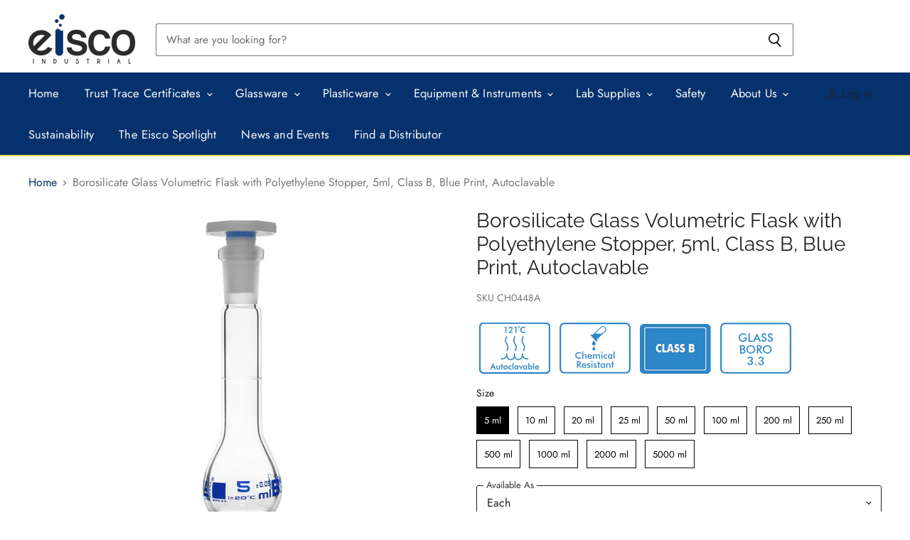

--- FILE ---
content_type: text/html; charset=utf-8
request_url: https://www.eiscoindustrial.com/collections/all/products/ch0448a?view=_recently-viewed
body_size: 1459
content:
















  

  
  
  
  
  
  
  

  











<li
  class="productgrid--item  imagestyle--small        product-recently-viewed-card  "
  data-product-item
  
    data-recently-viewed-card
  
>
  

  
  

<script type="application/json" data-product-data>
    {"id":6739614531668,"title":"Borosilicate Glass Volumetric Flask with Polyethylene Stopper, 5ml, Class B, Blue Print, Autoclavable","handle":"ch0448a","description":"\u003cul\u003e\n\u003cli\u003eClass B borosilicate 3.3 volumetric flask\u003c\/li\u003e\n\u003cli\u003eIncludes polyethylene (PE) stopper, size 10\/19\u003c\/li\u003e\n\u003cli\u003eSingle etched graduation mark, blue print\u003c\/li\u003e\n\u003cli\u003eTolerance ±0.05ml\u003c\/li\u003e\n\u003cli\u003e70 mm tall\u003c\/li\u003e\n\u003cli\u003eLow temperature gradient - can withstand high temperatures and thermal shocks*\u003c\/li\u003e\n\u003cli\u003eSuperior chemical durability*\u003c\/li\u003e\n\u003cli\u003eAutoclavable at 121°C\u003c\/li\u003e\n\u003cli\u003eISO 1042\u003c\/li\u003e\n\u003c\/ul\u003e\u003cp\u003e*See specifications tab for temperature and chemical durability information\u003c\/p\u003e","published_at":"2022-08-02T08:37:39-04:00","created_at":"2022-08-02T08:37:39-04:00","vendor":"Eisco Industrial","type":"Stocked","tags":["Autoclavable","Capacity_5 ml","Chemical Resistant","Classification_Class B","Closure Type_Polyethylene Stopper","Color_Clear","Flask Type_Volumetric Flasks","Glassware","Glassware_Glass Flasks","Material_Borosilicate 3.3"],"price":0,"price_min":0,"price_max":0,"available":true,"price_varies":false,"compare_at_price":null,"compare_at_price_min":0,"compare_at_price_max":0,"compare_at_price_varies":false,"variants":[{"id":39742757896276,"title":"Each","option1":"Each","option2":null,"option3":null,"sku":"CH0448A","requires_shipping":true,"taxable":true,"featured_image":{"id":50841882526010,"product_id":6739614531668,"position":1,"created_at":"2025-02-21T09:17:53-05:00","updated_at":"2025-02-21T09:17:53-05:00","alt":null,"width":3896,"height":3896,"src":"\/\/www.eiscoindustrial.com\/cdn\/shop\/files\/ddhtaeukgzcalu6unqla.jpg?v=1740147473","variant_ids":[39742757896276]},"available":true,"name":"Borosilicate Glass Volumetric Flask with Polyethylene Stopper, 5ml, Class B, Blue Print, Autoclavable - Each","public_title":"Each","options":["Each"],"price":0,"weight":136,"compare_at_price":null,"inventory_quantity":0,"inventory_management":null,"inventory_policy":"deny","barcode":null,"featured_media":{"alt":null,"id":42066746507578,"position":1,"preview_image":{"aspect_ratio":1.0,"height":3896,"width":3896,"src":"\/\/www.eiscoindustrial.com\/cdn\/shop\/files\/ddhtaeukgzcalu6unqla.jpg?v=1740147473"}},"requires_selling_plan":false,"selling_plan_allocations":[]},{"id":39742757929044,"title":"2 Pack","option1":"2 Pack","option2":null,"option3":null,"sku":"CH0448APK2","requires_shipping":true,"taxable":true,"featured_image":null,"available":true,"name":"Borosilicate Glass Volumetric Flask with Polyethylene Stopper, 5ml, Class B, Blue Print, Autoclavable - 2 Pack","public_title":"2 Pack","options":["2 Pack"],"price":0,"weight":0,"compare_at_price":null,"inventory_quantity":0,"inventory_management":null,"inventory_policy":"deny","barcode":null,"requires_selling_plan":false,"selling_plan_allocations":[]},{"id":39742757961812,"title":"10 Pack","option1":"10 Pack","option2":null,"option3":null,"sku":"CH0448APK10","requires_shipping":true,"taxable":true,"featured_image":null,"available":true,"name":"Borosilicate Glass Volumetric Flask with Polyethylene Stopper, 5ml, Class B, Blue Print, Autoclavable - 10 Pack","public_title":"10 Pack","options":["10 Pack"],"price":0,"weight":0,"compare_at_price":null,"inventory_quantity":0,"inventory_management":null,"inventory_policy":"deny","barcode":null,"requires_selling_plan":false,"selling_plan_allocations":[]}],"images":["\/\/www.eiscoindustrial.com\/cdn\/shop\/files\/ddhtaeukgzcalu6unqla.jpg?v=1740147473"],"featured_image":"\/\/www.eiscoindustrial.com\/cdn\/shop\/files\/ddhtaeukgzcalu6unqla.jpg?v=1740147473","options":["Available As"],"media":[{"alt":null,"id":42066746507578,"position":1,"preview_image":{"aspect_ratio":1.0,"height":3896,"width":3896,"src":"\/\/www.eiscoindustrial.com\/cdn\/shop\/files\/ddhtaeukgzcalu6unqla.jpg?v=1740147473"},"aspect_ratio":1.0,"height":3896,"media_type":"image","src":"\/\/www.eiscoindustrial.com\/cdn\/shop\/files\/ddhtaeukgzcalu6unqla.jpg?v=1740147473","width":3896}],"requires_selling_plan":false,"selling_plan_groups":[],"content":"\u003cul\u003e\n\u003cli\u003eClass B borosilicate 3.3 volumetric flask\u003c\/li\u003e\n\u003cli\u003eIncludes polyethylene (PE) stopper, size 10\/19\u003c\/li\u003e\n\u003cli\u003eSingle etched graduation mark, blue print\u003c\/li\u003e\n\u003cli\u003eTolerance ±0.05ml\u003c\/li\u003e\n\u003cli\u003e70 mm tall\u003c\/li\u003e\n\u003cli\u003eLow temperature gradient - can withstand high temperatures and thermal shocks*\u003c\/li\u003e\n\u003cli\u003eSuperior chemical durability*\u003c\/li\u003e\n\u003cli\u003eAutoclavable at 121°C\u003c\/li\u003e\n\u003cli\u003eISO 1042\u003c\/li\u003e\n\u003c\/ul\u003e\u003cp\u003e*See specifications tab for temperature and chemical durability information\u003c\/p\u003e"}
  </script>

  <article class="productitem" data-product-item-content>
    <div class="product-recently-viewed-card-time" data-product-handle="ch0448a">
      <button
        class="product-recently-viewed-card-remove"
        aria-label="close"
        data-remove-recently-viewed
      >
        
                                                                                  <svg class="icon-remove "    aria-hidden="true"    focusable="false"    role="presentation"    xmlns="http://www.w3.org/2000/svg" width="10" height="10" viewBox="0 0 10 10" fill="none">          <title>Remove icon</title>        <path fill-rule="evenodd" clip-rule="evenodd" d="M4.11611 5.00001L0.327286 8.78884L1.21117 9.67272L5 5.88389L8.78883 9.67272L9.67271 8.78884L5.88388 5.00001L9.67271 1.21118L8.78882 0.327301L5 4.11613L1.21117 0.327301L0.327286 1.21118L4.11611 5.00001Z" fill="currentColor"/>    </svg>                                

      </button>
    </div>
    <a
      class="productitem--image-link"
      href="/collections/all/products/ch0448a"
      tabindex="-1"
      data-product-page-link
    >
      <figure class="productitem--image" data-product-item-image>
        
          
          

  
    <noscript data-rimg-noscript>
      <img
        
          src="//www.eiscoindustrial.com/cdn/shop/files/ddhtaeukgzcalu6unqla_384x384.jpg?v=1740147473"
        

        alt=""
        data-rimg="noscript"
        srcset="//www.eiscoindustrial.com/cdn/shop/files/ddhtaeukgzcalu6unqla_384x384.jpg?v=1740147473 1x, //www.eiscoindustrial.com/cdn/shop/files/ddhtaeukgzcalu6unqla_768x768.jpg?v=1740147473 2x, //www.eiscoindustrial.com/cdn/shop/files/ddhtaeukgzcalu6unqla_1152x1152.jpg?v=1740147473 3x, //www.eiscoindustrial.com/cdn/shop/files/ddhtaeukgzcalu6unqla_1536x1536.jpg?v=1740147473 4x"
        class="productitem--image-primary"
        
        
      >
    </noscript>
  

  <img
    
      src="//www.eiscoindustrial.com/cdn/shop/files/ddhtaeukgzcalu6unqla_384x384.jpg?v=1740147473"
    
    alt=""

    
      data-rimg="lazy"
      data-rimg-scale="1"
      data-rimg-template="//www.eiscoindustrial.com/cdn/shop/files/ddhtaeukgzcalu6unqla_{size}.jpg?v=1740147473"
      data-rimg-max="3896x3896"
      data-rimg-crop="false"
      
      srcset="data:image/svg+xml;utf8,<svg%20xmlns='http://www.w3.org/2000/svg'%20width='384'%20height='384'></svg>"
    

    class="productitem--image-primary"
    
    
  >



  <div data-rimg-canvas></div>


        

        

      </figure>
    </a><div class="productitem--info">
      
        
      

      

      

      <h2 class="productitem--title">
        <a href="/collections/all/products/ch0448a" data-product-page-link>
          Borosilicate Glass Volumetric Flask with Polyethylene Stopper, 5ml, Class B, Blue Print, Autoclavable
        </a>
      </h2>

      
        



      

      

      

      

      
        <div class="productitem--description">
          <p>
Class B borosilicate 3.3 volumetric flask
Includes polyethylene (PE) stopper, size 10/19
Single etched graduation mark, blue print
Tolerance ±0.05...</p>

          
            <a
              href="/collections/all/products/ch0448a"
              class="productitem--link"
              data-product-page-link
            >
              View full details
            </a>
          
        </div>
      
      <div class="productitem_grid_sku">CH0448A</div>
    </div>

    
  </article>

  
</li>

